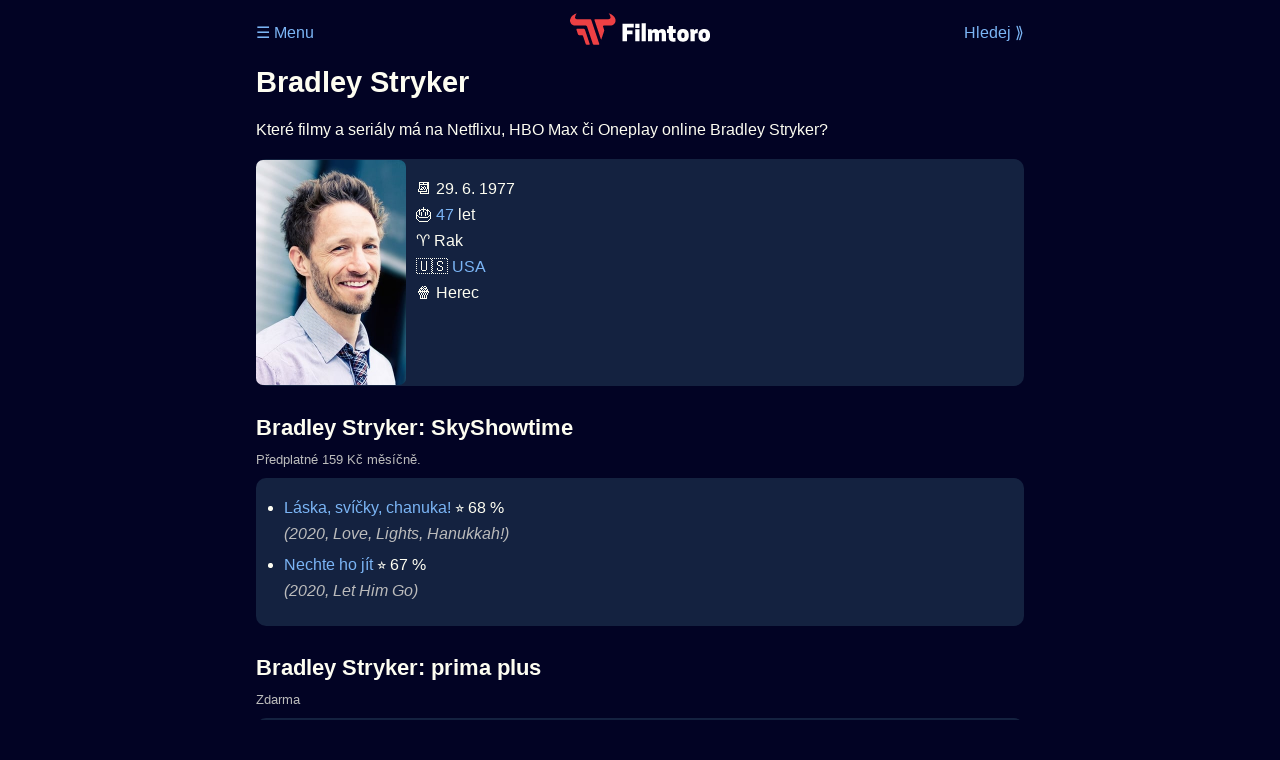

--- FILE ---
content_type: text/html; Charset=utf-8
request_url: https://filmtoro.cz/osoba/bradley-stryker
body_size: 9796
content:
<!DOCTYPE html>
<html lang="cs">
<head>
	<title>Bradley Stryker ▶️ Netflix, HBO či Disney filmy a seriály</title>
	<meta name="Description" content="Které filmy a seriály má na Netflixu, HBO Max či Oneplay online Bradley Stryker?">
	<meta charset="UTF-8">
    <meta content="width=device-width, initial-scale=1" name="viewport">
    <meta http-equiv="X-UA-Compatible" content="IE=edge,chrome=1" />
	<meta name="robots" content="index,follow,max-snippet:-1">
	<meta property="og:title" content="Bradley Stryker ▶️ Netflix, HBO či Disney filmy a seriály">
	<meta property="og:image" content="">
	<meta property="og:description" content="Které filmy a seriály má na Netflixu, HBO Max či Oneplay online Bradley Stryker?">
	<meta property="og:url" content="https://filmtoro.cz/osoba/bradley-stryker">
	<meta name="twitter:card" content="summary_large_image">
	<meta name="twitter:title" content="Bradley Stryker ▶️ Netflix, HBO či Disney filmy a seriály">
	<meta name="twitter:description" content="Které filmy a seriály má na Netflixu, HBO Max či Oneplay online Bradley Stryker?">
	<meta name="twitter:image" content="">
	<meta name="twitter:site" content="@filmtorocz">
	<meta property="fb:app_id" content="1667003363532804">
	<meta name="google-site-verification" content="_muLufzs-jSzMM8FRjgrmXzhiWmul-qt-VDzKKRlGeI">
	<meta name="seznam-wmt" content="PiK1QwxixaTkmi6OIMRNWDsKCFwPYhjC" />
	<meta name="theme-color" content="#020324">
	<meta name="background-color" content="#020324">
	<meta name="mobile-web-app-capable" content="yes">
	<meta name="apple-mobile-web-app-status-bar-style" content="black-translucent">
	 
	<link rel="icon" href="https://filmtoro.cz/img/filmtoro/favicon.ico" type="image/x-icon">
	<link rel="shortcut icon" href="https://filmtoro.cz/img/filmtoro/favicon_64.ico">
	<link rel="apple-touch-icon" href="https://filmtoro.cz/img/filmtoro/filmtoro_invert_672.png">
	<link rel="manifest" href="/manifest.json?v=2">
	<link rel="canonical" href="https://filmtoro.cz/osoba/bradley-stryker">
	<link rel="alternate" type="application/rss+xml" title="Filmtoro RSS" href="https://filmtoro.cz/export/rss.asp" />
	<link rel="stylesheet" href="/css/dark.css?v=2025122305">
	
</head>

<body>

<div class="layout"">

<div class="left">
<div class="sky">
<ins class="adsbygoogle"
     style="display:block"
     data-ad-client="ca-pub-5935141666329574"
     data-ad-slot="6591630633"
     data-ad-format="auto"
     data-full-width-responsive="true"></ins>
<script>
     (adsbygoogle = window.adsbygoogle || []).push({});
</script>
</div>
</div>

<div class="center" style="">

<div class="container">
	<div id="ssp-zone-262210" class="seznam seznam-mobil" label="szn-des-ad-top-leaderboard"></div>
</div>

<header>
	<div style="float:left;width:25%;padding-top:15px;">
		
			<a href="/prihlaseni">&#9776; Menu</a>
		
	</div>
	<div style="float:left;width:50%;padding-top:5px;text-align:center;">
		<a href="/"><img src="https://filmtoro.cz/img/filmtoro/filmtoro-logo-red.svg" alt="Filmtoro" title="Filmtoro" width="140" height="32"></a>
	</div>
	<div style="float:left;width:25%;padding-top:15px;text-align:right;">
		<a href="/hledam-film">Hledej ⟫</a>
	</div>
	<br clear="all">
</header>

<main>

	
	<h1>Bradley Stryker</h1>
	
	<p>Které filmy a seriály má na Netflixu, HBO Max či Oneplay online Bradley Stryker?</p>
	<section>
		<img src="https://filmtoro.cz/img/name/bradley-stryker.jpg" alt="Bradley Stryker" style="float:left;width:150px;height:225px;margin-right:10px;margin-left:-10px;margin-bottom:0px;">
		<p>
		📆 29. 6. 1977<br>
		🎂 <a href="/osoba/herci-kterym-je-47-let">47</a> let<br>♈️ Rak<br>&#127482;&#127480;&nbsp;<a href="/osoba/herci-narozeni-v-zemi-usa">USA</a><br>
				🍿 Herec<br>
			
		</p>
		<br clear="all">
	</section>
	<hr>
	<h2 >Bradley Stryker: SkyShowtime</h2><small class="muted" style="position:relative;top:-10px;">Předplatné 159 Kč měsíčně.</small><div class="keywords">Bradley Stryker SkyShowtime Bradley Stryker SkyShowtime filmy Bradley Stryker SkyShowtime seriály</div>
		<section class="">
	
		<ul>
	<li>
	<figcaption>
	
	<a href="/film/laska-svicky-chanuka">Láska, svíčky, chanuka!</a>
	 ⭐️&nbsp;68&nbsp;%&nbsp;

	<br>
	<i class="muted">(2020, Love, Lights, Hanukkah!)</i>
	</figcaption>
	</li><li>
	<figcaption>
	
	<a href="/film/nechte-ho-jit">Nechte ho jít</a>
	 ⭐️&nbsp;67&nbsp;%&nbsp;

	<br>
	<i class="muted">(2020, Let Him Go)</i>
	</figcaption>
	</li></ul>
		</section><hr>
		<h2>Bradley Stryker: prima plus</h2><small class="muted" style="position:relative;top:-10px;">Zdarma</small><div class="keywords">Bradley Stryker prima plus Bradley Stryker prima plus filmy Bradley Stryker prima plus seriály</div>
		<section class="">
		
			<ul>
		<li>
	<figcaption>
	
	<a href="/film/ships-in-the-night-a-marthas-vineyard-mystery">Ships in the Night: A Martha&#39;s Vineyard Mystery</a>
	

	<br>
	<i class="muted">(2021, Ships in the Night: A Martha&#39;s Vineyard Mystery)</i>
	</figcaption>
	</li><li>
	<figcaption>
	
	<a href="/film/zahady-na-ostrove-krasne-misto-pro-vrazdu">Záhady na ostrově: Krásné místo pro vraždu</a>
	

	<br>
	<i class="muted">(2020, A Beautiful Place to Die: A Martha&#39;s Vineyard Mystery)</i>
	</figcaption>
	</li></ul>
		</section><hr>
		<h2>Bradley Stryker: Apple TV</h2><small class="muted" style="position:relative;top:-10px;">Půjčit či koupit.</small><div class="keywords">Bradley Stryker Apple TV Bradley Stryker Apple TV filmy Bradley Stryker Apple TV seriály</div>
		<section class="">
		
			<ul>
		<li>
	<figcaption>
	
	<a href="/film/nechte-ho-jit">Nechte ho jít</a>
	 ⭐️&nbsp;67&nbsp;%&nbsp;

	<br>
	<i class="muted">(2020, Let Him Go)</i>
	</figcaption>
	</li><li>
	<figcaption>
	
	<a href="/film/hrdina-max-2-chlupaty-bodyguard">Hrdina Max 2: Chlupatý bodyguard</a>
	 ⭐️&nbsp;52&nbsp;%&nbsp;

	<br>
	<i class="muted">(2017, Max 2: White House Hero)</i>
	</figcaption>
	</li></ul>
		</section><hr>
		<h2>Bradley Stryker: Google TV</h2><small class="muted" style="position:relative;top:-10px;">Půjčit či koupit.</small><div class="keywords">Bradley Stryker Google TV Bradley Stryker Google TV filmy Bradley Stryker Google TV seriály</div>
		<section class="">
		
			<ul>
		<li>
	<figcaption>
	
	<a href="/film/hrdina-max-2-chlupaty-bodyguard">Hrdina Max 2: Chlupatý bodyguard</a>
	 ⭐️&nbsp;52&nbsp;%&nbsp;

	<br>
	<i class="muted">(2017, Max 2: White House Hero)</i>
	</figcaption>
	</li>
		</ul>
		</section>
		<hr>
		
	<section>
		<h2>⚙️ Bradley Stryker filmy a seriály</h2>
		<p>Potřebuješ výsledky podrobnější, jinak seřazené a s dalšími parametry? Použij 
		<form action="/hledam-film" method="post">
		<input type="hidden" name="special" value="osoba">
		<input type="hidden" name="filtr" value="bradley-stryker">
		<input type="submit" name="advanced" value="Rozšířené hledání">
		</form>
		<br><br>
	</section>
	<script type="application/ld+json">
	{
	"@context": "https://schema.org",
	"@graph": [
		{
	  	"@type": "Person",
	  	"birthDate": "1977-06-29",
	  	"birthPlace": { "@type": "Place","name": "Eugene, Oregon, U.S.A"},
	  	"sameAs": ["https://www.imdb.com/name/nm0835426"],
	  	"image": "https://filmtoro.cz/img/name/bradley-stryker.jpg",
 		"url": "https://filmtoro.cz/osoba/bradley-stryker",
	  	"hasOccupation": {"@type": "Occupation","name": "Actor"},
	  	"name": "Bradley Stryker"
		},
		{
		"@context": "https://schema.org",
		"@type": "CollectionPage",
		"name": "Bradley Stryker ▶️ Netflix, HBO či Disney filmy a seriály",
		"description": "Které filmy a seriály má na Netflixu, HBO Max či Oneplay online Bradley Stryker?.",
		"url": "https://filmtoro.cz/osoba/bradley-stryker",
		"mainEntity": [
		{"@type": "Movie", "name": "Láska, svíčky, chanuka!", "url": "https://filmtoro.cz/film/laska-svicky-chanuka"},
		{"@type": "Movie", "name": "Nechte ho jít", "url": "https://filmtoro.cz/film/nechte-ho-jit"},
		{"@type": "Movie", "name": "Ships in the Night: A Martha&#39;s Vineyard Mystery", "url": "https://filmtoro.cz/film/ships-in-the-night-a-marthas-vineyard-mystery"},
		{"@type": "Movie", "name": "Záhady na ostrově: Krásné místo pro vraždu", "url": "https://filmtoro.cz/film/zahady-na-ostrove-krasne-misto-pro-vrazdu"},
		{"@type": "Movie", "name": "Hrdina Max 2: Chlupatý bodyguard", "url": "https://filmtoro.cz/film/hrdina-max-2-chlupaty-bodyguard"}
			]
		}
	]
	}
	</script>
	<div class="container">
<div id="ssp-zone-262219" class="seznam" label="szn-des-ad-bottom-rectangle"></div>
<div id="ssp-zone-262231" class="seznam" label="szn-mob-ad-bottom-rectangle"></div>
</div>

</main>

<footer style="text-align:center;">
<p style="line-height:30px;">
<a href="/">Úvod </a>&nbsp;·&nbsp;
<a href="/filmy">Filmy</a>&nbsp;·&nbsp;
<a href="/osoba">Herci</a>&nbsp;·&nbsp;
<a href="/serie">Série</a>&nbsp;·&nbsp;
<a href="/blog">Novinky</a>&nbsp;·&nbsp;
<a href="/vod">Platformy</a>
</p>

<br>
❤️ VOD a streaming © 2015-2025 <a href="/web">Filmtoro s.r.o.</a>
<br><br>
</footer>


</div>

<div class="right">
	<div class="sky">
<ins class="adsbygoogle"
     style="display:block"
     data-ad-client="ca-pub-5935141666329574"
     data-ad-slot="5221604990"
     data-ad-format="auto"
     data-full-width-responsive="true"></ins>
<script>
     (adsbygoogle = window.adsbygoogle || []).push({});
</script>
</div>
</div>


</div>

</body>
</html>
<img height="1" width="1" style="display:none;" alt="TP pixel" title="TP pixel" src="https://toplist.cz/count.asp?id=1729418">
<script async src="https://www.googletagmanager.com/gtag/js?id=G-SDQEQ0SGMD"></script>
<script>
  window.dataLayer = window.dataLayer || [];
  function gtag(){dataLayer.push(arguments);}
  gtag('js', new Date());

  gtag('config', 'G-SDQEQ0SGMD');
</script>


		<script async src="https://pagead2.googlesyndication.com/pagead/js/adsbygoogle.js?client=ca-pub-5935141666329574" crossorigin="anonymous"></script>
	

--- FILE ---
content_type: text/html; charset=utf-8
request_url: https://www.google.com/recaptcha/api2/aframe
body_size: 267
content:
<!DOCTYPE HTML><html><head><meta http-equiv="content-type" content="text/html; charset=UTF-8"></head><body><script nonce="-UupJcuAUEJ_1gnHkSAJBw">/** Anti-fraud and anti-abuse applications only. See google.com/recaptcha */ try{var clients={'sodar':'https://pagead2.googlesyndication.com/pagead/sodar?'};window.addEventListener("message",function(a){try{if(a.source===window.parent){var b=JSON.parse(a.data);var c=clients[b['id']];if(c){var d=document.createElement('img');d.src=c+b['params']+'&rc='+(localStorage.getItem("rc::a")?sessionStorage.getItem("rc::b"):"");window.document.body.appendChild(d);sessionStorage.setItem("rc::e",parseInt(sessionStorage.getItem("rc::e")||0)+1);localStorage.setItem("rc::h",'1767049744612');}}}catch(b){}});window.parent.postMessage("_grecaptcha_ready", "*");}catch(b){}</script></body></html>

--- FILE ---
content_type: text/css
request_url: https://filmtoro.cz/css/dark.css?v=2025122305
body_size: 1306
content:
@view-transition {navigation: auto;}

body {font-family: "Inter", Helvetica, Arial;background-color:#020324;color:#FDFDF1;}
img {border-radius:7px;}
a,.toggle-button, label, summary  {text-decoration:none;color:#7BB5F5;}
ul {padding-left:1.1em;}
ol {padding-left:1.7em;}
ul,li, p, figcaption {line-height:26px;}
h1 {margin:15px 0px 15px 0px;line-height:1.3em;font-size:1.8em;}
h2 {line-height:1.3em;font-size:1.4em;}
input {height:26px;border-radius:7px;border-width:0px;margin:5px;padding:5px;}
input:focus {outline: 2px solid #AC3638}
input[type="submit"] {height:36px;padding:5px 10px 5px 10px;background-color:#07659C;color:#FFFFFF;cursor:pointer;}
input[type="text"],[type="password"] {height:30;font-size:0.9em;background-color:#20364C;color:#CCCCCC;}
iframe {border:none;margin:0;padding:0}
select {height:36px; width:82%;margin:5px;padding:5px;border-width:0px;border-radius:7px;box-shadow:none;background-color:#20364C;color:#FDFDF1;}
hr {border:none;}
section {padding:1px 10px 1px 10px;margin-bottom:5px;border-radius:10px;background-color:#142240;}
li {padding-bottom:5px;}
fieldset {margin:0px;padding:0px;border:none;}
figure {display: flex; align-items: flex-start; margin: 1em 0;}

.muted {color:#BBBBBB;}
.d-google {display:none;}
.suggestions {position: absolute;z-index: 9999;width:80%;max-width:580px;max-height:400px;margin-top:15px;padding:10px 0px 10px 0px;overflow-y:auto;border-radius:7px;}
.suggestion-item {padding: 8px;}
.layout {display:flex;justify-content: center;gap:20px;padding:0px;box-sizing:border-box;}
.left,.right {width: 200px;}
.center {max-width: 768px;width: 100%;background-color:#020324;}
.square {background:transparent;}
.sky {width:100px;position:sticky;top:0;}
.left .sky {float:right;}
.leader {width:auto;max-width:770px;margin:auto;}
.grid {display: grid;grid-template-columns: 1fr;gap: 20px;}
.col {display: flex;flex-direction: column;gap: 20px;}
.wrapper {display: flex;flex-wrap: wrap;gap:20px;}
.wrapper section {flex: 1 1 calc(50% - 10px);max-width: calc(50% - 10px);box-sizing: border-box;}
.wrapper .full {flex: 0 0 100%;max-width: 100%;}
.container {width:100%;max-width:770px;}
.break {display:none;}
.keywords {display:none;}
.filter-btn {display: none;cursor: pointer;margin: 10px;}
.content {display: flex;gap: 20px;}
.list {flex: 1;order: 1;}
.filter-panel {width: 260px;order: 2;background-color:#020324}
.filter-panel-2 {width: 260px;order: 1;background-color:#020324}
.filter-panel-search {width: 260px;order: 2;background-color:#020324}
.longdesc {display: none;}
#toggle-desc:checked + .longdesc {display: block;}
.filter-btn {float:right;}
.hp {display: grid; grid-template-columns: 1fr; gap: 20px;}
.list {list-style: none;margin:10px 0px 10px 0px;padding: 0;}
.list-item {display: flex;align-items: flex-start;justify-content: flex-start;gap: 10px;}
.list-mark {width:45px;flex: 0 0 45px; text-align: right;white-space: nowrap;}
.list-mark-2 {width:20px;flex: 0 0 20px; text-align: right;white-space: nowrap;}
.list-text {flex: 1 1 auto;min-width: 0; white-space: normal; overflow-wrap: anywhere;}
.list-link {white-space: nowrap;overflow: hidden;text-overflow: ellipsis;min-width:0px;max-width:125px;display: inline-block;float:left;}
.card {clear:both;display:grid;grid-template-columns: 120px 1fr;gap:10px;align-items: start;margin:0px 0px 20px 0px;}
.card-img {width:120px;}
.card-body {line-height:26px;}
.clear {display:inline;}

@media (max-width: 768px) {
.content {display: block;}
.filter-btn {display: block;}
.filter-panel {width:100%;}
.filter-panel-search {display: none; position: fixed;inset: 0;z-index: 1000;overflow-y: auto;width:auto;top:0px;padding:10px;}
.filter-panel-2 {display: block; inset: 0;z-index: 1000;overflow-y: auto;width:auto;top:0px;padding:10px;}
#filter-toggle:checked ~ .filter-panel-search {display: block;}
.close-btn {display: inline-block;cursor: pointer;float:right;margin-top:25px;}
.wrapper section {flex: 1 1 100%;max-width: 100%;}
.layout {padding:0px}
.left,.right {display: none;}
.break {display:block;}
}
@media (min-width: 769px) {
.filter-btn {display: none;}
.close-btn {display: none;}
.filter-panel {position: relative;top: 0px;align-self: flex-start;height: fit-content;}
.filter-panel-2 {position: relative;top: 0px;align-self: flex-start;height: fit-content;}
.hp {grid-template-columns: 1fr 1fr;}
.card {grid-template-columns: 150px 1fr;}
.card-img {width:150px;}
.clear {display:block;}
}

@media (min-width: 900px) {
.grid {grid-template-columns: 60% 40%;gap: 20px;align-items: start;padding-right:20px;}
}
@media (min-width: 1000px) {
.sky {width:200px;}
}
@media (min-width: 1200px) {
.sky {width:250px;}
}	